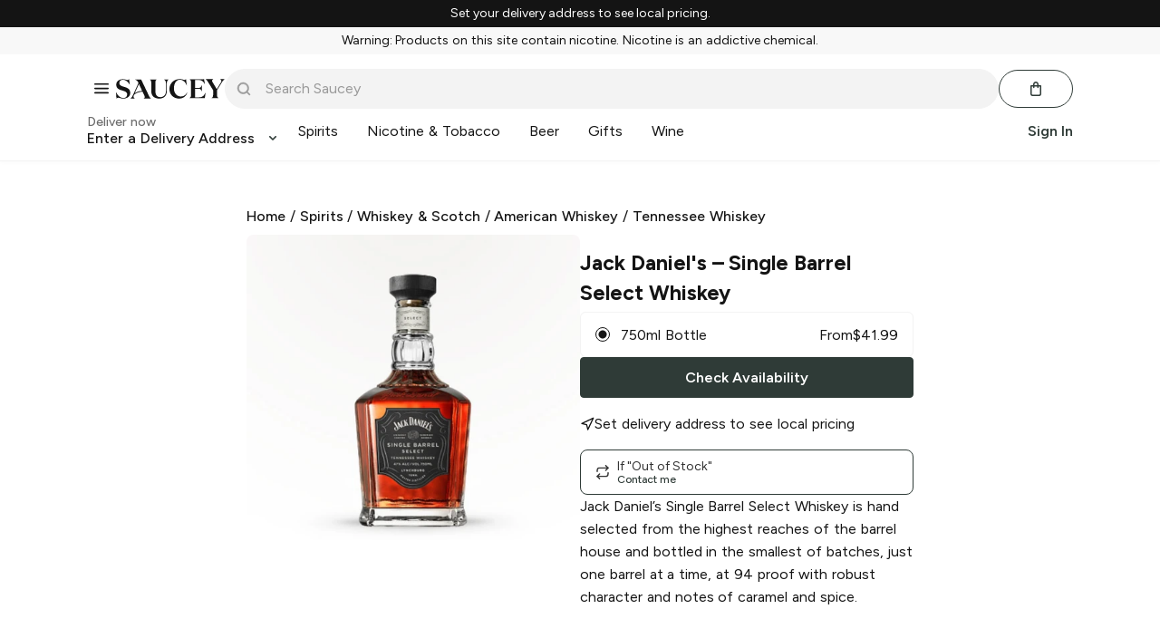

--- FILE ---
content_type: text/html
request_url: https://iframe2.beth-ai.chat/
body_size: 222
content:
<!doctype html><html lang="en"><head><script defer="defer" src="/static/js/main.9f50aba0.js"></script><link href="/static/css/main.82e50f7d.css" rel="stylesheet"></head><body><noscript>You need to enable JavaScript to run this app.</noscript><div id="bethIFrame"></div><script defer src="https://static.cloudflareinsights.com/beacon.min.js/vcd15cbe7772f49c399c6a5babf22c1241717689176015" integrity="sha512-ZpsOmlRQV6y907TI0dKBHq9Md29nnaEIPlkf84rnaERnq6zvWvPUqr2ft8M1aS28oN72PdrCzSjY4U6VaAw1EQ==" data-cf-beacon='{"version":"2024.11.0","token":"2f1925fc66e0426f94a2d6df2cdc2634","r":1,"server_timing":{"name":{"cfCacheStatus":true,"cfEdge":true,"cfExtPri":true,"cfL4":true,"cfOrigin":true,"cfSpeedBrain":true},"location_startswith":null}}' crossorigin="anonymous"></script>
</body></html>

--- FILE ---
content_type: text/javascript; charset=utf-8
request_url: https://app.link/_r?sdk=web2.86.5&branch_key=key_live_icfHx2MTuQRz6knqnYyL6kjevEomXTNh&callback=branch_callback__0
body_size: 72
content:
/**/ typeof branch_callback__0 === 'function' && branch_callback__0("1543893779756969674");